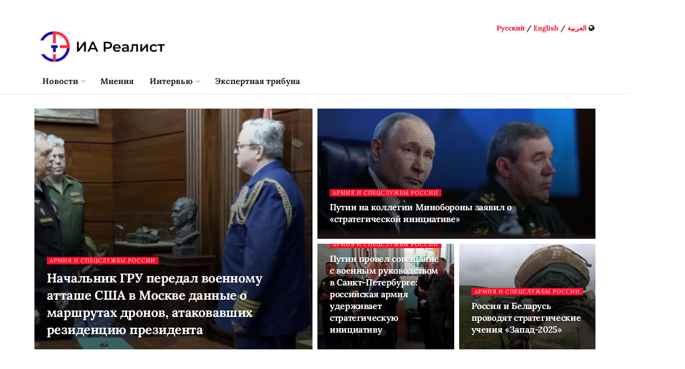

--- FILE ---
content_type: application/javascript
request_url: https://smi2.ru/counter/settings?payload=CJv3AhjTlf6xvjM6JDkzMzlkMDU4LTVjZGUtNDM3Ny1hODYzLTdhMjA0OWEyOWIzYg&cb=_callbacks____0mkpl6fwx
body_size: 1512
content:
_callbacks____0mkpl6fwx("[base64]");

--- FILE ---
content_type: application/javascript;charset=utf-8
request_url: https://smi2.ru/data/js/93073.js
body_size: 1873
content:
function _jsload(src){var sc=document.createElement("script");sc.type="text/javascript";sc.async=true;sc.src=src;var s=document.getElementsByTagName("script")[0];s.parentNode.insertBefore(sc,s);};(function(){document.getElementById("unit_93073").innerHTML="<div class=\"container_93073\" id=\"container_93073\"> <div class=\"header_93073\"> <a class=\"logo_smi2_link\" href=\"https://smi2.ru/\" target=\"_blank\"> <img src=\"//static.smi2.net/static/logo/smi2.svg\" class=\"logo_smi2\" alt=\"smi2\"> </a> </div> </div><style>.container_93073 { box-sizing: border-box; margin: 20px 0 0 20px; } .container_93073 .header_93073 { margin-bottom: 15px; text-align: left; height: 24px; overflow: hidden; } .container_93073 .header_93073 .logo_smi2 { display: inline-block; height: 24px !important; width: auto !important; } .container_93073 .list-container { font-size: 0; } .container_93073 .list-container-item { display: inline-block; vertical-align: top; width: 100%; box-sizing: border-box; margin-bottom: 20px; } .container_93073 .list-container-item .imgFrame { display: block; margin: 0; padding: 0; } .container_93073 .list-container-item .image { display: block; border: none; width: 120px; height: 80px; background-repeat: no-repeat; background-position: top center; background-size: cover; float: left; margin: 0 10px 0 0; } .container_93073 .list-container-item .title_93073 { display: block; font-family: Ubuntu, Helvetica, Arial, sans-serif; font-size: 15px; line-height: 20px; color: #4d4d4d; text-align: left; text-decoration: none; word-wrap: break-word; overflow: hidden; } .container_93073 .list-container-item .title_93073:hover { color: #000; } @media (min-width: 841px) and (max-width: 1400px) { .container_93073 .list-container-item .title_93073 { font-size: 14px; line-height: 1.3; } } @media (min-width: 841px) and (max-width: 1280px) { .container_93073 .list-container-item { margin-bottom: 15px; } .container_93073 .list-container-item .image { float: none; width: 100%; height: 0; padding-top: 64%; margin: 0 0 5px; } } @media (max-width: 840px) { .container_93073 { margin: 20px 0; } }</style>";var cb=function(){var clickTracking = "";/** * Размер страницы (количество) загружаемых элементов * * @type {number} */ var page_size = 4; /** * Максимальное количество загружаемых страниц элементов * * @type {number} */ var max_page_count = 1; /** * Родительский элемент контейнера * * @type {HTMLElement} */ var parent_element = JsAPI.Dom.getElement("container_93073"); /** * Настройки блока * * @type {*} */ var properties = undefined; /** * Callback-функция рендера содержимого элемента * * @type {function(HTMLElement, *, number)} */ var item_content_renderer = function (parent, model, index) { JsAPI.Dom.appendChild(parent, JsAPI.Dom.createDom('div', 'innerWrap', [ JsAPI.Dom.createDom('a', { 'href': model['url'], 'target': '_blank', 'class': 'imgFrame' }, JsAPI.Dom.createDom('div', { 'class': 'image', 'style': 'background-image: url(' + model['image'] + ')' })), JsAPI.Dom.createDom('a', { 'href': model['url'], 'target': '_blank', 'class': 'title_93073' }, model['title']) ])); }; /** * Идентификатор блока * * @type {number} */ var block_id = 93073; /** * Маска требуемых параметров (полей) статей * * @type {number|undefined} */ var opt_fields = JsAPI.Dao.NewsField.TITLE | JsAPI.Dao.NewsField.IMAGE; /** * Создание list-блока */ JsAPI.Ui.ListBlock({ 'page_size': page_size, 'max_page_count': max_page_count, 'parent_element': parent_element, 'properties': properties, 'item_content_renderer': item_content_renderer, 'block_id': block_id, 'fields': opt_fields }, function (block) {}, function (reason) {});};if(!window.jsapi){window.jsapi=[];_jsload("//static.smi2.net/static/jsapi/jsapi.v5.25.25.ru_RU.js");}window.jsapi.push(cb);}());/* StatMedia */(function(w,d,c){(w[c]=w[c]||[]).push(function(){try{w.statmedia48027=new StatMedia({"id":48027,"user_id":null,"user_datetime":1769094482643,"session_id":null,"gen_datetime":1769094482644});}catch(e){}});if(!window.__statmedia){var p=d.createElement('script');p.type='text/javascript';p.async=true;p.src='https://cdnjs.smi2.ru/sm.js';var s=d.getElementsByTagName('script')[0];s.parentNode.insertBefore(p,s);}})(window,document,'__statmedia_callbacks');/* /StatMedia */